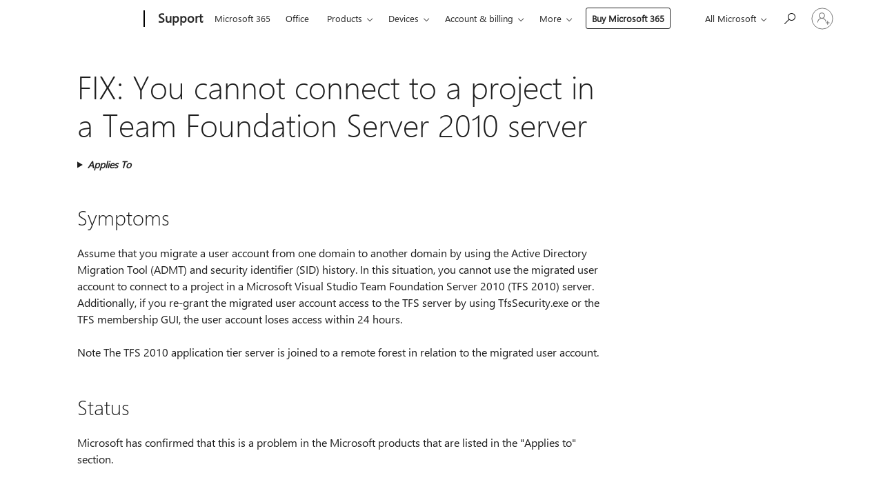

--- FILE ---
content_type: text/html; charset=utf-8
request_url: https://login.microsoftonline.com/common/oauth2/v2.0/authorize?client_id=ee272b19-4411-433f-8f28-5c13cb6fd407&redirect_uri=https%3A%2F%2Fsupport.microsoft.com%2Fsignin-oidc&response_type=code%20id_token&scope=openid%20profile%20offline_access&response_mode=form_post&nonce=639048659938221549.MmZmZDFjNjQtNGQ2Yi00ZGMyLWE4MDAtNTc2ZGFhNWFiODhlZGM2ZjYyNDAtOWRiYi00ZjBhLWIxMjgtZWUyNWI1NjgxMjE0&prompt=none&nopa=2&state=CfDJ8MF9taR5d3RHoynoKQkxN0DMfczfmIR4zXy34KyU7CeAU7PcLVsrNOoouEXexvbpqQl1U0RB6lIkPw_6mHlaOCKpridiz-xbGQ509_9u1_stLnZtj-T7P5I4vwa6Z4rd3Ymw20N-oHGHDj1sE-cUmdDmN5U8bo0sCPaCchCMnFF5Ue7B2PIaA4NmGIi-zTGiR5o7bRylUlikh5S_QcJpdUX3D1mL3NhyFAqG5xvDtRtn-V19kUayuscJUCJ0bD4ngXi0QM2hQ1O-A1PKcB_9jtmKUoPEVhXyUfc_ZjPcGUy_09jZjH_Au4uScHcVhWdRMfVQMeTgkClhROHslaD7wAC5LGkeJFwB2PrwDV7soclt&x-client-SKU=ID_NET8_0&x-client-ver=8.12.1.0&sso_reload=true
body_size: 9658
content:


<!-- Copyright (C) Microsoft Corporation. All rights reserved. -->
<!DOCTYPE html>
<html>
<head>
    <title>Redirecting</title>
    <meta http-equiv="Content-Type" content="text/html; charset=UTF-8">
    <meta http-equiv="X-UA-Compatible" content="IE=edge">
    <meta name="viewport" content="width=device-width, initial-scale=1.0, maximum-scale=2.0, user-scalable=yes">
    <meta http-equiv="Pragma" content="no-cache">
    <meta http-equiv="Expires" content="-1">
    <meta name="PageID" content="FetchSessions" />
    <meta name="SiteID" content="" />
    <meta name="ReqLC" content="1033" />
    <meta name="LocLC" content="en-US" />

    
<meta name="robots" content="none" />

<script type="text/javascript" nonce='bmCVq09X2EMeLhha14auSg'>//<![CDATA[
$Config={"urlGetCredentialType":"https://login.microsoftonline.com/common/GetCredentialType?mkt=en-US","urlGoToAADError":"https://login.live.com/oauth20_authorize.srf?client_id=ee272b19-4411-433f-8f28-5c13cb6fd407\u0026scope=openid+profile+offline_access\u0026redirect_uri=https%3a%2f%2fsupport.microsoft.com%2fsignin-oidc\u0026response_type=code+id_token\u0026state=[base64]\u0026response_mode=form_post\u0026nonce=639048659938221549.MmZmZDFjNjQtNGQ2Yi00ZGMyLWE4MDAtNTc2ZGFhNWFiODhlZGM2ZjYyNDAtOWRiYi00ZjBhLWIxMjgtZWUyNWI1NjgxMjE0\u0026prompt=none\u0026x-client-SKU=ID_NET8_0\u0026x-client-Ver=8.12.1.0\u0026uaid=08f92c52e62642f78e748a6afac05ecc\u0026msproxy=1\u0026issuer=mso\u0026tenant=common\u0026ui_locales=en-US\u0026epctrc=mJYnKJKtttwC0gsEy06gsoNFpDznNJNGWXPsOfzaEB4%3d2%3a1%3aCANARY%3awAOHl6C%2bXG5NfsIGUmAviZn2CjuIV5jfpq%2fpZZHkbmI%3d\u0026epct=[base64]\u0026jshs=0\u0026nopa=2","urlAppError":"https://support.microsoft.com/signin-oidc","oAppRedirectErrorPostParams":{"error":"interaction_required","error_description":"Session information is not sufficient for single-sign-on.","state":"[base64]"},"iMaxStackForKnockoutAsyncComponents":10000,"fShowButtons":true,"urlCdn":"https://aadcdn.msftauth.net/shared/1.0/","urlDefaultFavicon":"https://aadcdn.msftauth.net/shared/1.0/content/images/favicon_a_eupayfgghqiai7k9sol6lg2.ico","urlPost":"/common/login","iPawnIcon":0,"sPOST_Username":"","fEnableNumberMatching":true,"sFT":"[base64]","sFTName":"flowToken","sCtx":"[base64]","fEnableOneDSClientTelemetry":true,"urlReportPageLoad":"https://login.microsoftonline.com/common/instrumentation/reportpageload?mkt=en-US","dynamicTenantBranding":null,"staticTenantBranding":null,"oAppCobranding":{},"iBackgroundImage":4,"arrSessions":[],"urlMsaStaticMeControl":"https://login.live.com/Me.htm?v=3","fApplicationInsightsEnabled":false,"iApplicationInsightsEnabledPercentage":0,"urlSetDebugMode":"https://login.microsoftonline.com/common/debugmode","fEnableCssAnimation":true,"fDisableAnimationIfAnimationEndUnsupported":true,"fSsoFeasible":true,"fAllowGrayOutLightBox":true,"fProvideV2SsoImprovements":true,"fUseMsaSessionState":true,"fIsRemoteNGCSupported":true,"urlLogin":"https://login.microsoftonline.com/common/reprocess?ctx=[base64]","urlDssoStatus":"https://login.microsoftonline.com/common/instrumentation/dssostatus","iSessionPullType":3,"fUseSameSite":true,"iAllowedIdentities":2,"isGlobalTenant":true,"uiflavor":1001,"fShouldPlatformKeyBeSuppressed":true,"fLoadStringCustomizationPromises":true,"fUseAlternateTextForSwitchToCredPickerLink":true,"fOfflineAccountVisible":false,"fEnableUserStateFix":true,"fShowAccessPassPeek":true,"fUpdateSessionPollingLogic":true,"fEnableShowPickerCredObservable":true,"fFetchSessionsSkipDsso":true,"fIsCiamUserFlowUxNewLogicEnabled":true,"fUseNonMicrosoftDefaultBrandingForCiam":true,"sCompanyDisplayName":"Microsoft Services","fRemoveCustomCss":true,"fFixUICrashForApiRequestHandler":true,"fShowUpdatedKoreanPrivacyFooter":true,"fUsePostCssHotfix":true,"fFixUserFlowBranding":true,"fEnablePasskeyNullFix":true,"fEnableRefreshCookiesFix":true,"fEnableWebNativeBridgeInterstitialUx":true,"fEnableWindowParentingFix":true,"fEnableNativeBridgeErrors":true,"urlAcmaServerPath":"https://login.microsoftonline.com","sTenantId":"common","sMkt":"en-US","fIsDesktop":true,"fUpdateConfigInit":true,"fLogDisallowedCssProperties":true,"fDisallowExternalFonts":true,"scid":1013,"hpgact":1800,"hpgid":7,"apiCanary":"[base64]","canary":"mJYnKJKtttwC0gsEy06gsoNFpDznNJNGWXPsOfzaEB4=2:1:CANARY:wAOHl6C+XG5NfsIGUmAviZn2CjuIV5jfpq/pZZHkbmI=","sCanaryTokenName":"canary","fSkipRenderingNewCanaryToken":false,"fEnableNewCsrfProtection":true,"correlationId":"08f92c52-e626-42f7-8e74-8a6afac05ecc","sessionId":"583d92d4-a52c-4de2-96cf-fc08df250900","sRingId":"R6","locale":{"mkt":"en-US","lcid":1033},"slMaxRetry":2,"slReportFailure":true,"strings":{"desktopsso":{"authenticatingmessage":"Trying to sign you in"}},"enums":{"ClientMetricsModes":{"None":0,"SubmitOnPost":1,"SubmitOnRedirect":2,"InstrumentPlt":4}},"urls":{"instr":{"pageload":"https://login.microsoftonline.com/common/instrumentation/reportpageload","dssostatus":"https://login.microsoftonline.com/common/instrumentation/dssostatus"}},"browser":{"ltr":1,"Chrome":1,"_Mac":1,"_M131":1,"_D0":1,"Full":1,"RE_WebKit":1,"b":{"name":"Chrome","major":131,"minor":0},"os":{"name":"OSX","version":"10.15.7"},"V":"131.0"},"watson":{"url":"/common/handlers/watson","bundle":"https://aadcdn.msftauth.net/ests/2.1/content/cdnbundles/watson.min_q5ptmu8aniymd4ftuqdkda2.js","sbundle":"https://aadcdn.msftauth.net/ests/2.1/content/cdnbundles/watsonsupportwithjquery.3.5.min_dc940oomzau4rsu8qesnvg2.js","fbundle":"https://aadcdn.msftauth.net/ests/2.1/content/cdnbundles/frameworksupport.min_oadrnc13magb009k4d20lg2.js","resetErrorPeriod":5,"maxCorsErrors":-1,"maxInjectErrors":5,"maxErrors":10,"maxTotalErrors":3,"expSrcs":["https://login.microsoftonline.com","https://aadcdn.msauth.net/","https://aadcdn.msftauth.net/",".login.microsoftonline.com"],"envErrorRedirect":true,"envErrorUrl":"/common/handlers/enverror"},"loader":{"cdnRoots":["https://aadcdn.msauth.net/","https://aadcdn.msftauth.net/"],"logByThrowing":true},"serverDetails":{"slc":"ProdSlices","dc":"SCUS","ri":"SA2XXXX","ver":{"v":[2,1,23228,8]},"rt":"2026-01-24T15:39:54","et":19},"clientEvents":{"enabled":true,"telemetryEnabled":true,"useOneDSEventApi":true,"flush":60000,"autoPost":true,"autoPostDelay":1000,"minEvents":1,"maxEvents":1,"pltDelay":500,"appInsightsConfig":{"instrumentationKey":"69adc3c768bd4dc08c19416121249fcc-66f1668a-797b-4249-95e3-6c6651768c28-7293","webAnalyticsConfiguration":{"autoCapture":{"jsError":true}}},"defaultEventName":"IDUX_ESTSClientTelemetryEvent_WebWatson","serviceID":3,"endpointUrl":""},"fApplyAsciiRegexOnInput":true,"country":"US","fBreakBrandingSigninString":true,"bsso":{"states":{"START":"start","INPROGRESS":"in-progress","END":"end","END_SSO":"end-sso","END_USERS":"end-users"},"nonce":"AwABEgEAAAADAOz_BQD0_w14PTNKBiGfsNfy0nAYlGZG7BBkywApiNdIRV7JKfRqSqcIKFJvVdLH_MlG7KEyXg1_nGtpuXlgjCLA3YWN73MgAA","overallTimeoutMs":4000,"telemetry":{"type":"ChromeSsoTelemetry","nonce":"AwABDwEAAAADAOz_BQD0_3RbypTOnxGxVbrgXtn4By8HCCLAbezBlTqKCjJSuwLcBGOemvKsVzgRoceVveHY6xLB1dYtUPPrLobpCV-woa9J_gF_FKJIQgsYs79eXF-YIAA","reportStates":[]},"redirectEndStates":["end"],"cookieNames":{"aadSso":"AADSSO","winSso":"ESTSSSO","ssoTiles":"ESTSSSOTILES","ssoPulled":"SSOCOOKIEPULLED","userList":"ESTSUSERLIST"},"type":"chrome","reason":"Pull suppressed because it was already attempted and the current URL was reloaded."},"urlNoCookies":"https://login.microsoftonline.com/cookiesdisabled","fTrimChromeBssoUrl":true,"inlineMode":5,"fShowCopyDebugDetailsLink":true,"fTenantBrandingCdnAddEventHandlers":true,"fAddTryCatchForIFrameRedirects":true};
//]]></script> 
<script type="text/javascript" nonce='bmCVq09X2EMeLhha14auSg'>//<![CDATA[
!function(){var e=window,r=e.$Debug=e.$Debug||{},t=e.$Config||{};if(!r.appendLog){var n=[],o=0;r.appendLog=function(e){var r=t.maxDebugLog||25,i=(new Date).toUTCString()+":"+e;n.push(o+":"+i),n.length>r&&n.shift(),o++},r.getLogs=function(){return n}}}(),function(){function e(e,r){function t(i){var a=e[i];if(i<n-1){return void(o.r[a]?t(i+1):o.when(a,function(){t(i+1)}))}r(a)}var n=e.length;t(0)}function r(e,r,i){function a(){var e=!!s.method,o=e?s.method:i[0],a=s.extraArgs||[],u=n.$WebWatson;try{
var c=t(i,!e);if(a&&a.length>0){for(var d=a.length,l=0;l<d;l++){c.push(a[l])}}o.apply(r,c)}catch(e){return void(u&&u.submitFromException&&u.submitFromException(e))}}var s=o.r&&o.r[e];return r=r||this,s&&(s.skipTimeout?a():n.setTimeout(a,0)),s}function t(e,r){return Array.prototype.slice.call(e,r?1:0)}var n=window;n.$Do||(n.$Do={"q":[],"r":[],"removeItems":[],"lock":0,"o":[]});var o=n.$Do;o.when=function(t,n){function i(e){r(e,a,s)||o.q.push({"id":e,"c":a,"a":s})}var a=0,s=[],u=1;"function"==typeof n||(a=n,
u=2);for(var c=u;c<arguments.length;c++){s.push(arguments[c])}t instanceof Array?e(t,i):i(t)},o.register=function(e,t,n){if(!o.r[e]){o.o.push(e);var i={};if(t&&(i.method=t),n&&(i.skipTimeout=n),arguments&&arguments.length>3){i.extraArgs=[];for(var a=3;a<arguments.length;a++){i.extraArgs.push(arguments[a])}}o.r[e]=i,o.lock++;try{for(var s=0;s<o.q.length;s++){var u=o.q[s];u.id==e&&r(e,u.c,u.a)&&o.removeItems.push(u)}}catch(e){throw e}finally{if(0===--o.lock){for(var c=0;c<o.removeItems.length;c++){
for(var d=o.removeItems[c],l=0;l<o.q.length;l++){if(o.q[l]===d){o.q.splice(l,1);break}}}o.removeItems=[]}}}},o.unregister=function(e){o.r[e]&&delete o.r[e]}}(),function(e,r){function t(){if(!a){if(!r.body){return void setTimeout(t)}a=!0,e.$Do.register("doc.ready",0,!0)}}function n(){if(!s){if(!r.body){return void setTimeout(n)}t(),s=!0,e.$Do.register("doc.load",0,!0),i()}}function o(e){(r.addEventListener||"load"===e.type||"complete"===r.readyState)&&t()}function i(){
r.addEventListener?(r.removeEventListener("DOMContentLoaded",o,!1),e.removeEventListener("load",n,!1)):r.attachEvent&&(r.detachEvent("onreadystatechange",o),e.detachEvent("onload",n))}var a=!1,s=!1;if("complete"===r.readyState){return void setTimeout(n)}!function(){r.addEventListener?(r.addEventListener("DOMContentLoaded",o,!1),e.addEventListener("load",n,!1)):r.attachEvent&&(r.attachEvent("onreadystatechange",o),e.attachEvent("onload",n))}()}(window,document),function(){function e(){
return f.$Config||f.ServerData||{}}function r(e,r){var t=f.$Debug;t&&t.appendLog&&(r&&(e+=" '"+(r.src||r.href||"")+"'",e+=", id:"+(r.id||""),e+=", async:"+(r.async||""),e+=", defer:"+(r.defer||"")),t.appendLog(e))}function t(){var e=f.$B;if(void 0===d){if(e){d=e.IE}else{var r=f.navigator.userAgent;d=-1!==r.indexOf("MSIE ")||-1!==r.indexOf("Trident/")}}return d}function n(){var e=f.$B;if(void 0===l){if(e){l=e.RE_Edge}else{var r=f.navigator.userAgent;l=-1!==r.indexOf("Edge")}}return l}function o(e){
var r=e.indexOf("?"),t=r>-1?r:e.length,n=e.lastIndexOf(".",t);return e.substring(n,n+v.length).toLowerCase()===v}function i(){var r=e();return(r.loader||{}).slReportFailure||r.slReportFailure||!1}function a(){return(e().loader||{}).redirectToErrorPageOnLoadFailure||!1}function s(){return(e().loader||{}).logByThrowing||!1}function u(e){if(!t()&&!n()){return!1}var r=e.src||e.href||"";if(!r){return!0}if(o(r)){var i,a,s;try{i=e.sheet,a=i&&i.cssRules,s=!1}catch(e){s=!0}if(i&&!a&&s){return!0}
if(i&&a&&0===a.length){return!0}}return!1}function c(){function t(e){g.getElementsByTagName("head")[0].appendChild(e)}function n(e,r,t,n){var u=null;return u=o(e)?i(e):"script"===n.toLowerCase()?a(e):s(e,n),r&&(u.id=r),"function"==typeof u.setAttribute&&(u.setAttribute("crossorigin","anonymous"),t&&"string"==typeof t&&u.setAttribute("integrity",t)),u}function i(e){var r=g.createElement("link");return r.rel="stylesheet",r.type="text/css",r.href=e,r}function a(e){
var r=g.createElement("script"),t=g.querySelector("script[nonce]");if(r.type="text/javascript",r.src=e,r.defer=!1,r.async=!1,t){var n=t.nonce||t.getAttribute("nonce");r.setAttribute("nonce",n)}return r}function s(e,r){var t=g.createElement(r);return t.src=e,t}function d(e,r){if(e&&e.length>0&&r){for(var t=0;t<e.length;t++){if(-1!==r.indexOf(e[t])){return!0}}}return!1}function l(r){if(e().fTenantBrandingCdnAddEventHandlers){var t=d(E,r)?E:b;if(!(t&&t.length>1)){return r}for(var n=0;n<t.length;n++){
if(-1!==r.indexOf(t[n])){var o=t[n+1<t.length?n+1:0],i=r.substring(t[n].length);return"https://"!==t[n].substring(0,"https://".length)&&(o="https://"+o,i=i.substring("https://".length)),o+i}}return r}if(!(b&&b.length>1)){return r}for(var a=0;a<b.length;a++){if(0===r.indexOf(b[a])){return b[a+1<b.length?a+1:0]+r.substring(b[a].length)}}return r}function f(e,t,n,o){if(r("[$Loader]: "+(L.failMessage||"Failed"),o),w[e].retry<y){return w[e].retry++,h(e,t,n),void c._ReportFailure(w[e].retry,w[e].srcPath)}n&&n()}
function v(e,t,n,o){if(u(o)){return f(e,t,n,o)}r("[$Loader]: "+(L.successMessage||"Loaded"),o),h(e+1,t,n);var i=w[e].onSuccess;"function"==typeof i&&i(w[e].srcPath)}function h(e,o,i){if(e<w.length){var a=w[e];if(!a||!a.srcPath){return void h(e+1,o,i)}a.retry>0&&(a.srcPath=l(a.srcPath),a.origId||(a.origId=a.id),a.id=a.origId+"_Retry_"+a.retry);var s=n(a.srcPath,a.id,a.integrity,a.tagName);s.onload=function(){v(e,o,i,s)},s.onerror=function(){f(e,o,i,s)},s.onreadystatechange=function(){
"loaded"===s.readyState?setTimeout(function(){v(e,o,i,s)},500):"complete"===s.readyState&&v(e,o,i,s)},t(s),r("[$Loader]: Loading '"+(a.srcPath||"")+"', id:"+(a.id||""))}else{o&&o()}}var p=e(),y=p.slMaxRetry||2,m=p.loader||{},b=m.cdnRoots||[],E=m.tenantBrandingCdnRoots||[],L=this,w=[];L.retryOnError=!0,L.successMessage="Loaded",L.failMessage="Error",L.Add=function(e,r,t,n,o,i){e&&w.push({"srcPath":e,"id":r,"retry":n||0,"integrity":t,"tagName":o||"script","onSuccess":i})},L.AddForReload=function(e,r){
var t=e.src||e.href||"";L.Add(t,"AddForReload",e.integrity,1,e.tagName,r)},L.AddIf=function(e,r,t){e&&L.Add(r,t)},L.Load=function(e,r){h(0,e,r)}}var d,l,f=window,g=f.document,v=".css";c.On=function(e,r,t){if(!e){throw"The target element must be provided and cannot be null."}r?c.OnError(e,t):c.OnSuccess(e,t)},c.OnSuccess=function(e,t){if(!e){throw"The target element must be provided and cannot be null."}if(u(e)){return c.OnError(e,t)}var n=e.src||e.href||"",o=i(),s=a();r("[$Loader]: Loaded",e);var d=new c
;d.failMessage="Reload Failed",d.successMessage="Reload Success",d.Load(null,function(){if(o){throw"Unexpected state. ResourceLoader.Load() failed despite initial load success. ['"+n+"']"}s&&(document.location.href="/error.aspx?err=504")})},c.OnError=function(e,t){var n=e.src||e.href||"",o=i(),s=a();if(!e){throw"The target element must be provided and cannot be null."}r("[$Loader]: Failed",e);var u=new c;u.failMessage="Reload Failed",u.successMessage="Reload Success",u.AddForReload(e,t),
u.Load(null,function(){if(o){throw"Failed to load external resource ['"+n+"']"}s&&(document.location.href="/error.aspx?err=504")}),c._ReportFailure(0,n)},c._ReportFailure=function(e,r){if(s()&&!t()){throw"[Retry "+e+"] Failed to load external resource ['"+r+"'], reloading from fallback CDN endpoint"}},f.$Loader=c}(),function(){function e(){if(!E){var e=new h.$Loader;e.AddIf(!h.jQuery,y.sbundle,"WebWatson_DemandSupport"),y.sbundle=null,delete y.sbundle,e.AddIf(!h.$Api,y.fbundle,"WebWatson_DemandFramework"),
y.fbundle=null,delete y.fbundle,e.Add(y.bundle,"WebWatson_DemandLoaded"),e.Load(r,t),E=!0}}function r(){if(h.$WebWatson){if(h.$WebWatson.isProxy){return void t()}m.when("$WebWatson.full",function(){for(;b.length>0;){var e=b.shift();e&&h.$WebWatson[e.cmdName].apply(h.$WebWatson,e.args)}})}}function t(){if(!h.$WebWatson||h.$WebWatson.isProxy){if(!L&&JSON){try{var e=new XMLHttpRequest;e.open("POST",y.url),e.setRequestHeader("Accept","application/json"),
e.setRequestHeader("Content-Type","application/json; charset=UTF-8"),e.setRequestHeader("canary",p.apiCanary),e.setRequestHeader("client-request-id",p.correlationId),e.setRequestHeader("hpgid",p.hpgid||0),e.setRequestHeader("hpgact",p.hpgact||0);for(var r=-1,t=0;t<b.length;t++){if("submit"===b[t].cmdName){r=t;break}}var o=b[r]?b[r].args||[]:[],i={"sr":y.sr,"ec":"Failed to load external resource [Core Watson files]","wec":55,"idx":1,"pn":p.pgid||"","sc":p.scid||0,"hpg":p.hpgid||0,
"msg":"Failed to load external resource [Core Watson files]","url":o[1]||"","ln":0,"ad":0,"an":!1,"cs":"","sd":p.serverDetails,"ls":null,"diag":v(y)};e.send(JSON.stringify(i))}catch(e){}L=!0}y.loadErrorUrl&&window.location.assign(y.loadErrorUrl)}n()}function n(){b=[],h.$WebWatson=null}function o(r){return function(){var t=arguments;b.push({"cmdName":r,"args":t}),e()}}function i(){var e=["foundException","resetException","submit"],r=this;r.isProxy=!0;for(var t=e.length,n=0;n<t;n++){var i=e[n];i&&(r[i]=o(i))}
}function a(e,r,t,n,o,i,a){var s=h.event;return i||(i=l(o||s,a?a+2:2)),h.$Debug&&h.$Debug.appendLog&&h.$Debug.appendLog("[WebWatson]:"+(e||"")+" in "+(r||"")+" @ "+(t||"??")),$.submit(e,r,t,n,o||s,i,a)}function s(e,r){return{"signature":e,"args":r,"toString":function(){return this.signature}}}function u(e){for(var r=[],t=e.split("\n"),n=0;n<t.length;n++){r.push(s(t[n],[]))}return r}function c(e){for(var r=[],t=e.split("\n"),n=0;n<t.length;n++){var o=s(t[n],[]);t[n+1]&&(o.signature+="@"+t[n+1],n++),r.push(o)
}return r}function d(e){if(!e){return null}try{if(e.stack){return u(e.stack)}if(e.error){if(e.error.stack){return u(e.error.stack)}}else if(window.opera&&e.message){return c(e.message)}}catch(e){}return null}function l(e,r){var t=[];try{for(var n=arguments.callee;r>0;){n=n?n.caller:n,r--}for(var o=0;n&&o<w;){var i="InvalidMethod()";try{i=n.toString()}catch(e){}var a=[],u=n.args||n.arguments;if(u){for(var c=0;c<u.length;c++){a[c]=u[c]}}t.push(s(i,a)),n=n.caller,o++}}catch(e){t.push(s(e.toString(),[]))}
var l=d(e);return l&&(t.push(s("--- Error Event Stack -----------------",[])),t=t.concat(l)),t}function f(e){if(e){try{var r=/function (.{1,})\(/,t=r.exec(e.constructor.toString());return t&&t.length>1?t[1]:""}catch(e){}}return""}function g(e){if(e){try{if("string"!=typeof e&&JSON&&JSON.stringify){var r=f(e),t=JSON.stringify(e);return t&&"{}"!==t||(e.error&&(e=e.error,r=f(e)),(t=JSON.stringify(e))&&"{}"!==t||(t=e.toString())),r+":"+t}}catch(e){}}return""+(e||"")}function v(e){var r=[];try{
if(jQuery?(r.push("jQuery v:"+jQuery().jquery),jQuery.easing?r.push("jQuery.easing:"+JSON.stringify(jQuery.easing)):r.push("jQuery.easing is not defined")):r.push("jQuery is not defined"),e&&e.expectedVersion&&r.push("Expected jQuery v:"+e.expectedVersion),m){var t,n="";for(t=0;t<m.o.length;t++){n+=m.o[t]+";"}for(r.push("$Do.o["+n+"]"),n="",t=0;t<m.q.length;t++){n+=m.q[t].id+";"}r.push("$Do.q["+n+"]")}if(h.$Debug&&h.$Debug.getLogs){var o=h.$Debug.getLogs();o&&o.length>0&&(r=r.concat(o))}if(b){
for(var i=0;i<b.length;i++){var a=b[i];if(a&&"submit"===a.cmdName){try{if(JSON&&JSON.stringify){var s=JSON.stringify(a);s&&r.push(s)}}catch(e){r.push(g(e))}}}}}catch(e){r.push(g(e))}return r}var h=window,p=h.$Config||{},y=p.watson,m=h.$Do;if(!h.$WebWatson&&y){var b=[],E=!1,L=!1,w=10,$=h.$WebWatson=new i;$.CB={},$._orgErrorHandler=h.onerror,h.onerror=a,$.errorHooked=!0,m.when("jQuery.version",function(e){y.expectedVersion=e}),m.register("$WebWatson")}}(),function(){function e(e,r){
for(var t=r.split("."),n=t.length,o=0;o<n&&null!==e&&void 0!==e;){e=e[t[o++]]}return e}function r(r){var t=null;return null===u&&(u=e(i,"Constants")),null!==u&&r&&(t=e(u,r)),null===t||void 0===t?"":t.toString()}function t(t){var n=null;return null===a&&(a=e(i,"$Config.strings")),null!==a&&t&&(n=e(a,t.toLowerCase())),null!==n&&void 0!==n||(n=r(t)),null===n||void 0===n?"":n.toString()}function n(e,r){var n=null;return e&&r&&r[e]&&(n=t("errors."+r[e])),n||(n=t("errors."+e)),n||(n=t("errors."+c)),n||(n=t(c)),n}
function o(t){var n=null;return null===s&&(s=e(i,"$Config.urls")),null!==s&&t&&(n=e(s,t.toLowerCase())),null!==n&&void 0!==n||(n=r(t)),null===n||void 0===n?"":n.toString()}var i=window,a=null,s=null,u=null,c="GENERIC_ERROR";i.GetString=t,i.GetErrorString=n,i.GetUrl=o}(),function(){var e=window,r=e.$Config||{};e.$B=r.browser||{}}(),function(){function e(e,r,t){e&&e.addEventListener?e.addEventListener(r,t):e&&e.attachEvent&&e.attachEvent("on"+r,t)}function r(r,t){e(document.getElementById(r),"click",t)}
function t(r,t){var n=document.getElementsByName(r);n&&n.length>0&&e(n[0],"click",t)}var n=window;n.AddListener=e,n.ClickEventListenerById=r,n.ClickEventListenerByName=t}();
//]]></script> 
<script type="text/javascript" nonce='bmCVq09X2EMeLhha14auSg'>//<![CDATA[
!function(t,e){!function(){var n=e.getElementsByTagName("head")[0];n&&n.addEventListener&&(n.addEventListener("error",function(e){null!==e.target&&"cdn"===e.target.getAttribute("data-loader")&&t.$Loader.OnError(e.target)},!0),n.addEventListener("load",function(e){null!==e.target&&"cdn"===e.target.getAttribute("data-loader")&&t.$Loader.OnSuccess(e.target)},!0))}()}(window,document);
//]]></script>
    <script type="text/javascript" nonce='bmCVq09X2EMeLhha14auSg'>
        ServerData = $Config;
    </script>

    <script data-loader="cdn" crossorigin="anonymous" src="https://aadcdn.msftauth.net/shared/1.0/content/js/FetchSessions_Core_Zrgqf3NDZY6QoRSGjvZAAQ2.js" integrity='sha384-ZiCm7FNkvHCzGABuQsNqI+NbQpuukT8O8DH+5NRo+GBSrdhUPzoMJLcFvVj8ky+R' nonce='bmCVq09X2EMeLhha14auSg'></script>

</head>
<body data-bind="defineGlobals: ServerData" style="display: none">
</body>
</html>